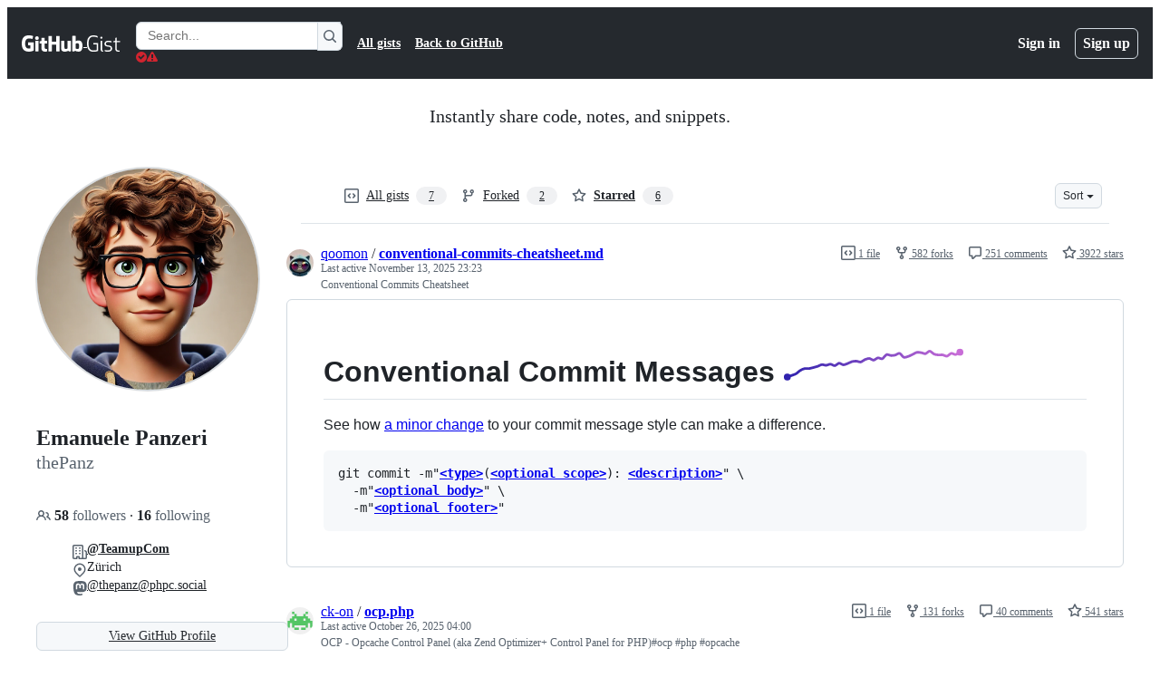

--- FILE ---
content_type: image/svg+xml
request_url: https://camo.githubusercontent.com/20d61e65c4b92a13f623b4580189ac41bc2d74bfc25214380a532beba52c4430/68747470733a2f2f737461726c696e65732e716f6f2e6d6f6e737465722f6173736574732f716f6f6d6f6e2f35646663646638656563363661303531656364383536323535313863666431334067697374
body_size: 1748
content:
<svg width="200" height="50" viewBox="0 0 210 50" xmlns="http://www.w3.org/2000/svg">
    <!-- 3940 stargazers -->
    <!-- created at Thu Nov 13 2025 09:04:17 GMT+0000 (Coordinated Universal Time) -->
    <defs>
        <linearGradient id="stroke" x1="0%" y1="0%" x2="100%" y2="0%">
            <stop stop-color="#3023AE" offset="0%"/>
            <stop stop-color="#C86DD7" offset="100%"/>
        </linearGradient>
    </defs>
    <path stroke="url(#stroke)"
        stroke-width="3"
        stroke-linejoin="round"
        stroke-linecap="round"
        d="M5.00 46.0001 C 6.41 45.49, 8.59 44.71, 10.00 44.18 S 13.70 43.02, 15.00 42.27 S 18.72 39.15, 20.00 38.37 S 23.53 36.52, 25.00 36.20 S 28.51 36.37, 30.00 36.20 S 33.55 35.41, 35.00 35.04 S 38.58 34.13, 40.00 33.65 S 43.51 31.81, 45.00 31.63 S 48.50 32.49, 50.00 32.41 S 53.50 31.02, 55.00 31.08 S 58.51 33.01, 60.00 32.84 S 63.51 30.11, 65.00 29.97 S 68.50 31.84, 70.00 31.89 S 73.59 30.80, 75.00 30.28 S 78.55 28.55, 80.00 28.16 S 83.50 27.54, 85.00 27.60 S 88.52 28.88, 90.00 28.61 S 93.61 26.34, 95.00 25.77 S 98.50 24.39, 100.00 24.49 S 103.50 26.56, 105.00 26.45 S 108.52 24.01, 110.00 23.76 S 113.59 25.34, 115.00 24.81 S 118.60 20.56, 120.00 20.03 S 123.50 20.93, 125.00 21.01 S 128.54 20.93, 130.00 20.57 S 133.55 18.16, 135.00 18.53 S 138.59 22.58, 140.00 23.09 S 143.57 22.60, 145.00 22.15 S 148.64 20.55, 150.00 19.91 S 153.53 17.76, 155.00 17.44 S 158.52 17.52, 160.00 17.74 S 163.52 19.23, 165.00 18.97 S 168.50 15.94, 170.00 16.00 S 173.63 18.79, 175.00 19.40 S 178.51 20.28, 180.00 20.42 S 183.51 20.15, 185.00 20.35 S 188.52 22.09, 190.00 21.82 S 193.53 18.81, 195.00 18.54 S 198.51 20.15, 200.00 19.96 S 203.68 17.96, 205.00 17.24"
        fill="none">
        <animate attributeName="stroke-dashoffset"
            from="218.80840083499018" to="0" dur="2.2s"/>
        <animate attributeName="stroke-dasharray"
            from="218.80840083499018" to="218.80840083499018"/>
    </path>
    <circle r="4" cx="5" cy="46" fill="#3023AE"/>
    <circle r="4" cx="205" cy="17.244059792212536" fill="#C86DD7" opacity="0">
        <animate attributeName="opacity"
            from="0" to="1" dur="0.1s" begin="2.2s" fill="freeze"/>
    </circle>
</svg>